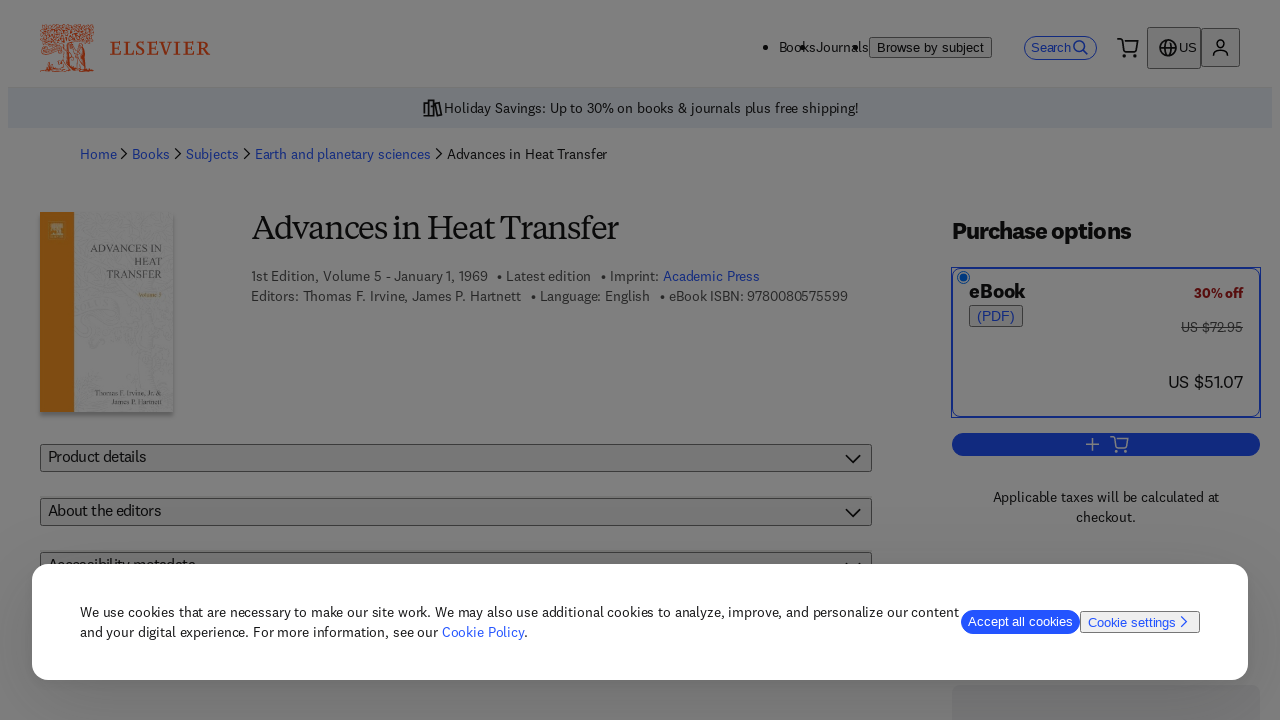

--- FILE ---
content_type: application/javascript; charset=UTF-8
request_url: https://shop.elsevier.com/_next/static/chunks/696-7ff53975a7260316.js
body_size: 2764
content:
(self.webpackChunk_N_E=self.webpackChunk_N_E||[]).push([[696],{167:()=>{},3620:(e,t,n)=>{"use strict";n.d(t,{k:()=>l});let l=e=>e.toLowerCase().replace(/ /g,"-")},4688:(e,t,n)=>{"use strict";n.d(t,{z:()=>c});var l=n(6029),a=n(59554);n(93223);var s={none:"_1pkggsf1",blue:"_1pkggsf2",orange:"_1pkggsf3"},o=n(50212),i=n(11866),r=n(54090);let c=e=>{let{icon:t,description:n,shortDescription:c,link:d,atoms:u,backgroundColor:m}=e;return(0,l.jsx)(a.F,{className:(0,o.A)("_1pkggsf0",d?"":"no-link",n||c?s[m]:""),justifyContent:"center",gap:"8px",atoms:{padding:{mobile:"16px"},...u},"data-testid":"promo-bar",children:n||c?(0,l.jsxs)(l.Fragment,{children:[(0,l.jsx)(r.O,{icon:t}),(0,l.jsxs)(a.T,{as:"div",atoms:{display:{mobile:"none",tablet:"block"}},children:[n," ",d?(0,l.jsx)(i._,{atoms:{display:"inline-block"},links:[d]}):null]}),(0,l.jsxs)(a.T,{as:"div",atoms:{display:{tablet:"none"}},children:[c," ",d?(0,l.jsx)(i._,{atoms:{display:"inline-block"},links:[d]}):null]})]}):null})}},7904:(e,t,n)=>{"use strict";n.d(t,{b:()=>s});var l=n(6029),a=n(59554);let s=e=>{let{title:t,subtitle:n,language:s}=e;return(0,l.jsxs)("header",{children:[(0,l.jsx)(a.H,{level:1,atoms:{fontSize:{mobile:"6x",tablet:"6x",desktop:"8x"},lineHeight:"md"},"data-testid":"book-title",lang:s,children:t}),n?(0,l.jsx)(a.H,{level:2,atoms:{fontSize:"5x",lineHeight:"lg",color:"global-tertiary"},"data-testid":"book-sub-title",children:n}):null]})}},17558:(e,t,n)=>{"use strict";n.d(t,{T:()=>o});var l=n(6029),a=n(55729),s=n(69402);let o=e=>{let{id:t}=e,{featureFlags:n}=(0,s.i)();return(0,a.useEffect)(()=>{n.enableNosto&&n.enableNostoProductTracking&&t&&window.nostojs(e=>{e.createRecommendationRequest().setProducts([{product_id:t}]).load()})},[t]),(0,l.jsx)(l.Fragment,{})}},26373:(e,t,n)=>{"use strict";n.d(t,{V:()=>r});var l=n(6029),a=n(59554),s=n(26673),o=n(69908),i=n(5834);let r=e=>{let{productType:t,title:n,link:r}=e,{t:c}=(0,s.B)(["common"]);return(0,l.jsxs)(a.B,{atoms:{fontSize:"4x"},children:[(0,l.jsx)(o.x,{i18nKey:t===i.c.Book?"common:scienceDirect.bookDescription":"common:scienceDirect.journalDescription",values:{title:n},components:{em:(0,l.jsx)("em",{})}})," ",(0,l.jsx)(a.L,{href:r,external:!0,target:"_blank",children:c("common:scienceDirect.link")})]})}},29904:(e,t,n)=>{"use strict";n.d(t,{Z:()=>i});var l=n(6029),a=n(85306),s=n(26673),o=n(82818);let i=e=>{let{href:t}=e,{t:n}=(0,s.B)(["common"]);return(0,l.jsx)(o.i,{atoms:{paddingBlockEnd:{desktop:"8px"}},link:{href:t,label:n("common:backToSearchResults")},startIcon:(0,l.jsx)(a.Y,{}),hideIcon:!0})}},31666:(e,t,n)=>{"use strict";n.d(t,{A:()=>s});var l=n(6029),a=n(59554);n(167);let s=e=>{let{heading:t}=e;return(0,l.jsx)(a.H,{className:"ki1kfz0",atoms:{fontSize:{mobile:"6x"},paddingBlockStart:{desktop:"4px",mobile:"24px"},paddingBlockEnd:{desktop:"24px",mobile:"24px"},lineHeight:"md"},level:2,children:t})}},32490:(e,t,n)=>{"use strict";n.d(t,{o:()=>l});let l=e=>e.slice(0,1).toUpperCase()+e.slice(1).replace(/-/g," ")},35052:(e,t,n)=>{"use strict";n.d(t,{B:()=>d});var l=n(6029),a=n(45003),s=n(59554),o=n(85306),i=n(34093);n(91283);var r=n(82818),c=n(3620);let d=e=>{let{breadcrumbs:t}=e,n=null==t?void 0:t.map((e,t)=>{let{href:n,label:d,...u}=e;return(0,l.jsxs)(a.ck,{children:[(0,l.jsx)(o.Y,{"aria-hidden":!0,className:"_5yxbei2"}),n?(0,l.jsx)(r.i,{hideIcon:!0,link:{href:n,label:d},"data-testid":"breadcrumb-".concat((0,c.k)(d)),prefetch:!1,...u},t):(0,l.jsx)(s.T,{as:"span","data-testid":"breadcrumb-".concat((0,c.k)(d)),children:d}),(0,l.jsx)(i.v,{"aria-hidden":!0,className:"_5yxbei1"})]},"".concat(d,"-").concat(n))});return(0,l.jsx)("nav",{"aria-label":"Breadcrumbs","data-testid":"breadcrumbs",children:(0,l.jsx)(a.B8,{type:"none",as:"ol",className:"_5yxbei0",children:n})})}},41175:()=>{},41531:(e,t,n)=>{"use strict";n.d(t,{k:()=>u});var l=n(6029),a=n(59554),s=n(66167),o=n(26673),i=n(25733),r=n.n(i);let c=e=>(e&&(e="".concat(r()(e,{allowedTags:[]}).substring(0,180).substring(0,e.lastIndexOf(" ",180)).trim(),"&hellip;")),e);var d=n(40175);let u=e=>{let{description:t,language:n}=e,{t:i}=(0,o.B)("book"),r=c(t);return(0,l.jsx)(l.Fragment,{children:t?(0,l.jsxs)(a.T,{atoms:{marginBlockStart:{mobile:"16px",desktop:"24px"}},lang:n,children:[(0,l.jsx)(d.F,{content:r})," ",(0,l.jsx)(a.L,{href:"#full-description","data-testid":"read-more-button",inline:!0,children:(0,l.jsxs)(a.B,{as:"span",atoms:{display:"inline-flex",alignItems:"center",gap:"4px"},children:[i("seeMoreDescription")," ",(0,l.jsx)(s.Z,{"aria-hidden":"true",width:"16px"})]})})]}):null})}},41620:(e,t,n)=>{"use strict";n.d(t,{b:()=>r});var l=n(6029),a=n(59554),s=n(23178);n(80567);var o=n(26673),i=n(50212);let r=e=>{let{product:t,link:n}=e,{t:r}=(0,o.B)("product");return(0,l.jsxs)(a.B,{className:(0,i.A)(["_1gz2xs40","book"===t?"_1gz2xs42":"_1gz2xs41"]),atoms:{display:{desktop:"inline-flex",mobile:"flex"},gap:"16px",marginBlock:{desktop:"none",tablet:"none"},paddingBlock:{desktop:"20px",tablet:"4px",mobile:"none"}},"data-testid":"institutional-link",children:[(0,l.jsx)(a.B,{atoms:{marginBlock:{mobile:"24px",tablet:"journal"===t?"16px":"none",desktop:"none"}},children:(0,l.jsx)(a.b,{atoms:{marginInline:"8px"},content:(0,l.jsx)(s.U,{}),size:"lg"})}),(0,l.jsxs)(a.B,{atoms:{textAlign:"start",paddingBlock:{mobile:"24px",tablet:"journal"===t?"16px":"none",desktop:"none"},marginInlineStart:"none"},children:[(0,l.jsx)(a.H,{level:2,atoms:{fontSize:"4x",lineHeight:"lg"},children:r("institutionalSubscription")}),(0,l.jsx)(a.L,{external:!0,target:"_blank",href:n,atoms:{fontSize:"4x",marginBlockStart:"8px"},children:r("requestSalesQuote")})]})]})}},64876:(e,t,n)=>{"use strict";n.d(t,{K:()=>s});var l=n(6029),a=n(40175);let s=e=>{let{description:t,language:n}=e;return(0,l.jsx)(a.F,{content:t,atoms:{fontSize:"4x"},as:"div",options:{transformTags:{a:(e,t)=>({tagName:(null==t?void 0:t.href)?e:"span",attribs:{href:(null==t?void 0:t.href)||"",target:"_blank",rel:"noopener noreferrer"}})},allowedTags:["p","a","br","i","ul","li","strong","b","em"]},lang:n,allowLinks:!0})}},77955:(e,t,n)=>{"use strict";n.d(t,{l:()=>r});var l=n(6029),a=n(59554);n(41175);var s=n(94778),o=n(11866),i=n(50212);let r=e=>{let{title:t,subTitle:n,links:r=[],image:c,caption:d}=e;return(0,l.jsx)(a.B,{as:"article",className:(0,i.A)(["_1twby0u1"]),children:(0,l.jsxs)(a.B,{className:"_1twby0u6",children:[(0,l.jsxs)(a.B,{className:"_1twby0u2",children:[d&&(0,l.jsx)(a.T,{className:"_1twby0u3",children:d}),(0,l.jsx)(a.H,{level:4,as:"h2",className:"_1twby0u4",children:t}),(0,l.jsx)(a.T,{className:"_1twby0u5",children:n}),(0,l.jsx)(a.F,{children:(0,l.jsx)(o._,{links:r,containerClassName:"_1twby0u8"})})]}),c&&(0,l.jsx)(s.GL,{className:"_1twby0u7",...c,src:c.src,sizes:"".concat(a.o.tablet," 50vw, ").concat(a.o.desktop," 100vw"),loading:"eager"})]})})}},80567:()=>{},82983:(e,t,n)=>{"use strict";n.d(t,{l:()=>a});var l=n(32490);let a=function(e){let t=arguments.length>1&&void 0!==arguments[1]?arguments[1]:0,n=arguments.length>2&&void 0!==arguments[2]?arguments[2]:2,a=arguments.length>3&&void 0!==arguments[3]?arguments[3]:"",o=arguments.length>4&&void 0!==arguments[4]?arguments[4]:l.o;if(void 0===e||""===e||!1===s(e))return[];let i=e.toLowerCase().split("/");if(i.length<=t)return[];let r="";return i.length<n&&(n=i.length),i.slice(0,n).map(e=>(r="".concat(r,"/").concat(e),{href:"".concat(a).concat(r),label:o(e)})).slice(t)},s=e=>/^[.a-z0-9à-ž/-]*$/i.test(e)},91283:()=>{},91518:(e,t,n)=>{"use strict";n.d(t,{I:()=>i,c:()=>r});var l=n(2814),a=n(26673),s=n(91880),o=n(69012);let i=e=>{var t;let{t:n}=(0,a.B)("book"),{title:i,edition:r,volume:c,variants:d}=e,{locale:u}=(0,o.Y)(),m=r?"".concat(r).concat((0,s.b)(r,u)," ").concat(n("seoHead.edition")):"",x=c?"".concat(n("seoHead.volume")," ").concat(c):"",p="".concat(i).concat(x&&", "+x).concat(m&&" - "+m),b=d.length>0?d.map(e=>{let{format:t}=e;return t===l.yL.EBook?n("seoHead.eBook"):n("seoHead.printBook")}).join(" & "):"",g=d.length>0?d.map(e=>{let{isbn:{stripped:t}}=e;return t}).join(", "):"",h=b?". ".concat(b,". ISBN ").concat(g):"",k="".concat(n("seoHead.purchase")," ").concat(p).concat(h);return{title:p,description:k,noIndex:!1,noFollow:!1,canonicalURL:(null==(t=e.latestEdition)?void 0:t.url)||e.productDetailPageURL}},r=e=>{let{t}=(0,a.B)("journal");return{title:t("seoHead.title",{journalName:e.title,ISSN:e.identifier.formatted}),description:t("seoHead.description",{journalName:e.title}),noIndex:!1,noFollow:!1,canonicalURL:e.productDetailPageURL}}},93223:()=>{},94778:(e,t,n)=>{"use strict";n.d(t,{$y:()=>i,GL:()=>o});var l=n(6029),a=n(59554);let s=e=>{let{src:t,width:n,quality:l}=e;return"".concat(t,"?fm=webp&w=").concat(n,"&q=").concat(l)},o=e=>{var t;return(null==e||null==(t=e.src)?void 0:t.length)>0?(0,l.jsx)(a.I,{...e,loader:s}):null};o.displayName="ContentfulImage";let i=e=>(null==e?void 0:e.src.length)>0?(0,l.jsx)(a.k,{...e,loader:s}):null;i.displayName="ContentfulImageSource"}}]);